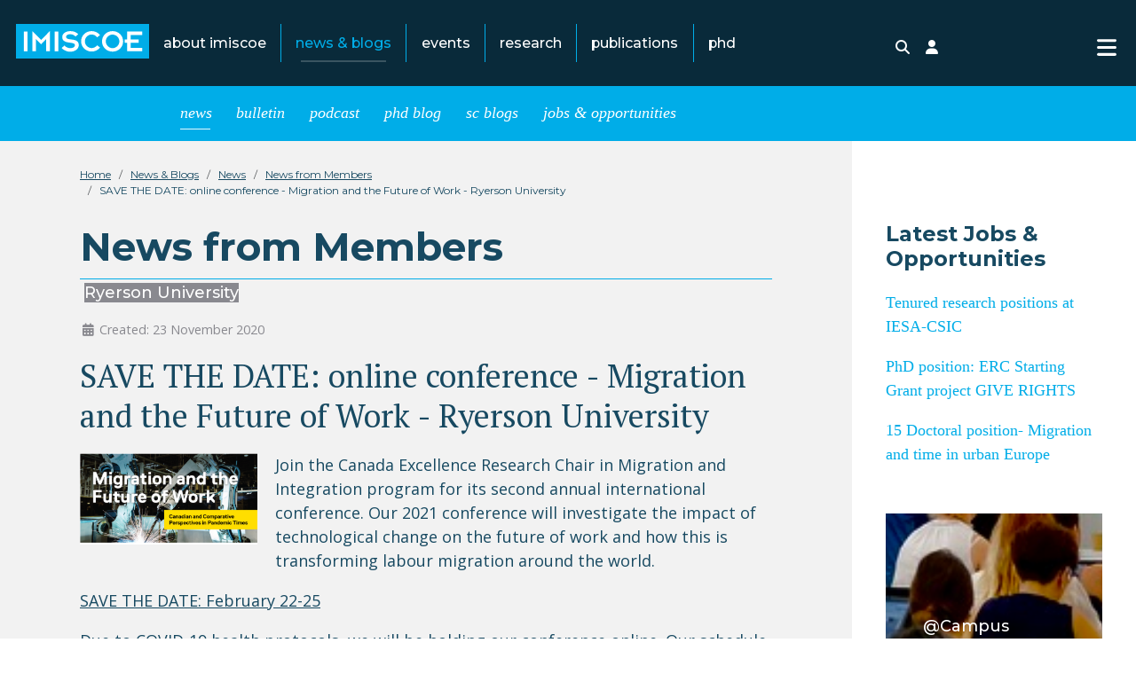

--- FILE ---
content_type: text/html; charset=utf-8
request_url: https://www.imiscoe.org/news-and-blog/news/news-from-members/1158-save-the-date-online-conference-migration-and-the-future-of-work-ryerson-university
body_size: 10771
content:
<!DOCTYPE html>
<html lang="en-gb" dir="ltr">

<head>
    <meta charset="utf-8">
	<meta name="viewport" content="width=device-width, initial-scale=1">
	<meta name="description" content="IMISCOE is the largest European network of scholars in the area of migration and integration. The focus is on comparative research and joint research projects. ">
	<meta name="generator" content="Joomla! - Open Source Content Management">
	<title>SAVE THE DATE: online conference - Migration and the Future of Work - Ryerson University - IMISCOE</title>
	<link href="/media/templates/site/cassiopeia_imiscoe/images/favicon.ico" rel="alternate icon" type="image/vnd.microsoft.icon">

    <link href="/media/system/css/joomla-fontawesome.min.css?b15c7e" rel="lazy-stylesheet"><noscript><link href="/media/system/css/joomla-fontawesome.min.css?b15c7e" rel="stylesheet"></noscript>
	<link href="/media/templates/site/cassiopeia_imiscoe/css/template.min.css?b15c7e" rel="stylesheet">
	<link href="/media/mod_articles_news/css/template.min.css?b15c7e" rel="stylesheet">
	<link href="/media/templates/site/cassiopeia/css/vendor/joomla-custom-elements/joomla-alert.min.css?0.4.1" rel="stylesheet">
	<link href="/media/templates/site/cassiopeia_imiscoe/css/user.css?b15c7e" rel="stylesheet">
	<link href="/plugins/content/imiscoe_researchhub_experts/imiscoe_researchhub_experts/tmpl/responsive/css/template.css" rel="stylesheet">
	<style>:root {
		--hue: 214;
		--template-bg-light: #f0f4fb;
		--template-text-dark: #495057;
		--template-text-light: #ffffff;
		--template-link-color: #2a69b8;
		--template-special-color: #001B4C;

	}</style>

    <script src="/media/vendor/metismenujs/js/metismenujs.min.js?1.4.0" defer></script>
	<script src="/media/mod_menu/js/menu.min.js?b15c7e" type="module"></script>
	<script src="/media/templates/site/cassiopeia/js/mod_menu/menu-metismenu.min.js?b15c7e" defer></script>
	<script type="application/json" class="joomla-script-options new">{"joomla.jtext":{"ERROR":"Error","MESSAGE":"Message","NOTICE":"Notice","WARNING":"Warning","JCLOSE":"Close","JOK":"OK","JOPEN":"Open"},"system.paths":{"root":"","rootFull":"https:\/\/www.imiscoe.org\/","base":"","baseFull":"https:\/\/www.imiscoe.org\/"},"csrf.token":"f3cf400e0e707cfe346adf7ee9d7eb8f"}</script>
	<script src="/media/system/js/core.min.js?a3d8f8"></script>
	<script src="/media/templates/site/cassiopeia/js/template.min.js?b15c7e" type="module"></script>
	<script src="/media/vendor/webcomponentsjs/js/webcomponents-bundle.min.js?2.8.0" nomodule defer></script>
	<script src="/media/vendor/bootstrap/js/offcanvas.min.js?5.3.8" type="module"></script>
	<script src="/media/templates/site/cassiopeia_imiscoe/js/user.js?b15c7e"></script>
	<script src="/media/system/js/joomla-hidden-mail.min.js?80d9c7" type="module"></script>
	<script src="/media/system/js/messages.min.js?9a4811" type="module"></script>
	<script type="application/ld+json">{"@context":"https://schema.org","@type":"BreadcrumbList","@id":"https://www.imiscoe.org/#/schema/BreadcrumbList/17","itemListElement":[{"@type":"ListItem","position":1,"item":{"@id":"https://www.imiscoe.org/","name":"Home"}},{"@type":"ListItem","position":2,"item":{"@id":"https://www.imiscoe.org/news-and-blog/news","name":"News &amp; Blogs"}},{"@type":"ListItem","position":3,"item":{"@id":"https://www.imiscoe.org/news-and-blog/news","name":"News"}},{"@type":"ListItem","position":4,"item":{"@id":"https://www.imiscoe.org/news-and-blog/news/news-from-members","name":"News from Members"}},{"@type":"ListItem","position":5,"item":{"name":"SAVE THE DATE: online conference - Migration and the Future of Work - Ryerson University"}}]}</script>
	<script type="application/ld+json">{"@context":"https://schema.org","@graph":[{"@type":"Organization","@id":"https://www.imiscoe.org/#/schema/Organization/base","name":"IMISCOE","url":"https://www.imiscoe.org/"},{"@type":"WebSite","@id":"https://www.imiscoe.org/#/schema/WebSite/base","url":"https://www.imiscoe.org/","name":"IMISCOE","publisher":{"@id":"https://www.imiscoe.org/#/schema/Organization/base"}},{"@type":"WebPage","@id":"https://www.imiscoe.org/#/schema/WebPage/base","url":"https://www.imiscoe.org/news-and-blog/news/news-from-members/1158-save-the-date-online-conference-migration-and-the-future-of-work-ryerson-university","name":"SAVE THE DATE: online conference - Migration and the Future of Work - Ryerson University - IMISCOE","description":"IMISCOE is the largest European network of scholars in the area of migration and integration. The focus is on comparative research and joint research projects. ","isPartOf":{"@id":"https://www.imiscoe.org/#/schema/WebSite/base"},"about":{"@id":"https://www.imiscoe.org/#/schema/Organization/base"},"inLanguage":"en-GB","breadcrumb":{"@id":"https://www.imiscoe.org/#/schema/BreadcrumbList/17"}},{"@type":"Article","@id":"https://www.imiscoe.org/#/schema/com_content/article/1158","name":"SAVE THE DATE: online conference - Migration and the Future of Work - Ryerson University","headline":"SAVE THE DATE: online conference - Migration and the Future of Work - Ryerson University","inLanguage":"en-GB","author":{"@type":"Person","name":"Ryerson University"},"image":"images/news/Ryerson_online_conference.png","isPartOf":{"@id":"https://www.imiscoe.org/#/schema/WebPage/base"}}]}</script>

    <link href="https://fonts.googleapis.com/css?family=Montserrat:100,300,400,500,700,900|Open+Sans:400,700|PT+Serif&display=swap" rel="stylesheet" />
</head>

<body class="site com_content wrapper-static view-article layout-blog no-task itemid-237  news has-sidebar-right">
    <header id="header" class="header container-header full-width position-sticky sticky-top">

        
        
                    <div class="grid-child">
                <div class="navbar-brand">
                    <a class="brand-logo" href="/">
                        <img loading="eager" decoding="async" src="https://www.imiscoe.org/images/logos/imiscoe.svg" alt="IMISCOE" width="300" height="150">                    </a>
                                            <div class="site-description hidden">The largest interdisciplinary network of scholars in the field of migration</div>
                                    </div>
                                    <div class="container-nav">
                                                    <ul class="mod-menu mod-list nav  d-none d-lg-flex mainmenu">
<li class="nav-item item-204 deeper parent"><a href="/about-imiscoe/mission" >About IMISCOE</a><ul class="mod-menu__sub list-unstyled small"><li class="nav-item item-206"><a href="/about-imiscoe/mission" >Mission</a></li><li class="nav-item item-208 deeper parent"><a href="/about-imiscoe/members" >Member Institutes &amp; Associations</a><ul class="mod-menu__sub list-unstyled small"><li class="nav-item item-210"><a href="/about-imiscoe/members/becoming-a-member" >Becoming a member</a></li><li class="nav-item item-729"><a href="https://www.imiscoe.org/about-imiscoe/members/individual-membership-registration" >Individual Membership Registration</a></li><li class="nav-item item-522"><a href="/about-imiscoe/members/member-in-focus" >Member in Focus</a></li></ul></li><li class="nav-item item-209 deeper parent"><a href="/about-imiscoe/organisation" >Organisation</a><ul class="mod-menu__sub list-unstyled small"><li class="nav-item item-212"><a href="/about-imiscoe/organisation/office" >Network Office</a></li><li class="nav-item item-213 deeper parent"><a href="/about-imiscoe/organisation/boards" >Boards</a><ul class="mod-menu__sub list-unstyled small"><li class="nav-item item-523"><a href="/about-imiscoe/organisation/boards/board-of-directors" >Board of Directors</a></li><li class="nav-item item-524"><a href="/about-imiscoe/organisation/boards/executive-board" >Executive Board</a></li></ul></li><li class="nav-item item-214 deeper parent"><a href="/about-imiscoe/organisation/committees" >Committees</a><ul class="mod-menu__sub list-unstyled small"><li class="nav-item item-387"><a href="/about-imiscoe/organisation/committees/editorial-committee" >Editorial Committee</a></li></ul></li></ul></li><li class="nav-item item-410"><a href="/about-imiscoe/annual-report" >Annual Report</a></li><li class="nav-item item-217"><a href="/about-imiscoe/contact" >Contact</a></li></ul></li><li class="nav-item item-235 active deeper parent"><a href="/news-and-blog/news" >News &amp; Blogs</a><ul class="mod-menu__sub list-unstyled small"><li class="nav-item item-515 active deeper parent"><a href="/news-and-blog/news" >News</a><ul class="mod-menu__sub list-unstyled small"><li class="nav-item item-236"><a href="/news-and-blog/news/network-news" >Network News</a></li><li class="nav-item item-237 current active"><a href="/news-and-blog/news/news-from-members" aria-current="location">News from Members</a></li></ul></li><li class="nav-item item-516 deeper parent"><a href="/news-and-blog/bulletin" >Bulletin</a><ul class="mod-menu__sub list-unstyled small"><li class="nav-item item-517"><a href="/news-and-blog/bulletin/bulletin-1" >#1</a></li><li class="nav-item item-576"><a href="/news-and-blog/bulletin/bulletin-2" >#2</a></li><li class="nav-item item-593"><a href="/news-and-blog/bulletin/bulletin-3" >#3</a></li><li class="nav-item item-668"><a href="/news-and-blog/bulletin/bulletin-4" >#4</a></li><li class="nav-item item-737"><a href="/news-and-blog/bulletin/bulletin-5" >#5</a></li><li class="nav-item item-785"><a href="/news-and-blog/bulletin/bulletin-6" >#6</a></li><li class="nav-item item-793"><a href="/news-and-blog/bulletin/bulletin-7" >#7</a></li><li class="nav-item item-886"><a href="/news-and-blog/bulletin/bulletin-8" >#8</a></li><li class="nav-item item-907"><a href="/news-and-blog/bulletin/bulletin-9" >#9</a></li><li class="nav-item item-912"><a href="/news-and-blog/bulletin/bulletin-10" >#10</a></li><li class="nav-item item-923"><a href="/news-and-blog/bulletin/bulletin-11" >#11</a></li><li class="nav-item item-939"><a href="/news-and-blog/bulletin/bulletin-12" >#12</a></li><li class="nav-item item-949"><a href="/news-and-blog/bulletin/bulletin-13" >#13</a></li></ul></li><li class="nav-item item-518 deeper parent"><a href="/news-and-blog/podcast" >Podcast</a><ul class="mod-menu__sub list-unstyled small"><li class="nav-item item-519"><a href="/news-and-blog/podcast/about-the-podcast" >About the Podcast</a></li><li class="nav-item item-520"><a href="/news-and-blog/podcast/colophon" >Meet the Team</a></li></ul></li><li class="nav-item item-521"><a href="/news-and-blog/phd-blog" >PhD Blog</a></li><li class="nav-item item-703 deeper parent"><a href="/news-and-blog/sc-blogs" >SC blogs</a><ul class="mod-menu__sub list-unstyled small"><li class="nav-item item-704"><a href="/news-and-blog/sc-blogs/edusocial" >Education and Social Inequality Blog</a></li><li class="nav-item item-705"><a href="/news-and-blog/sc-blogs/gensem" >Gender and Sexuality in Migration Research Blog</a></li><li class="nav-item item-706"><a href="/news-and-blog/sc-blogs/iilme" >Migration, Migrants and Labour Markets Blog</a></li><li class="nav-item item-707"><a href="/news-and-blog/sc-blogs/meth-mig" >Methodological Approaches and Tools in Migration Research Blog</a></li><li class="nav-item item-708"><a href="/news-and-blog/sc-blogs/mitra" >Migrant Transnationalism Blog</a></li><li class="nav-item item-709"><a href="/news-and-blog/sc-blogs/migcitpol" >Migration, Citizenship and Political Participation Blog</a></li><li class="nav-item item-710"><a href="/news-and-blog/sc-blogs/migpog" >Migration Politics and Governance Blog</a></li><li class="nav-item item-711"><a href="/news-and-blog/sc-blogs/oldmig" >Families, Welfare, Care and the Life Course Blog</a></li><li class="nav-item item-712"><a href="/news-and-blog/sc-blogs/reflex-studies" >Reflexivities in Migration Studies Blog</a></li><li class="nav-item item-795"><a href="/news-and-blog/sc-blogs/raced" >Race, racism and discrimination</a></li><li class="nav-item item-713"><a href="/news-and-blog/sc-blogs/divcult" >Arts, culture and migration Blog</a></li><li class="nav-item item-910"><a href="/news-and-blog/sc-blogs/fmr" >Forced Migration and Refugees</a></li></ul></li><li class="nav-item item-692"><a href="/news-and-blog/jobs-opportunities" >Jobs &amp; opportunities</a></li></ul></li><li class="nav-item item-219"><a href="/events" >Events</a></li><li class="nav-item item-528 deeper parent"><a href="/research/standing-committees" >Research</a><ul class="mod-menu__sub list-unstyled small"><li class="nav-item item-222 deeper parent"><a href="/research/standing-committees" >Standing Committees</a><ul class="mod-menu__sub list-unstyled small"><li class="nav-item item-555"><a href="/research/standing-committees/arts-culture-and-migration" >Arts, culture and migration</a></li><li class="nav-item item-794"><a href="/research/standing-committees/race-racism-and-discrimination" >Race, racism and discrimination</a></li><li class="nav-item item-556"><a href="/research/standing-committees/migration-citizenship-and-political-participation" >Migration, Citizenship and Political Participation</a></li><li class="nav-item item-557"><a href="/research/standing-committees/migrant-transnationalism" >Migrant Transnationalism</a></li><li class="nav-item item-558"><a href="/research/standing-committees/reflexivities-in-migration-studies" >Reflexivities in Migration Studies</a></li><li class="nav-item item-532"><a href="/research/standing-committees/methodological-approaches-and-tools-in-migration-research" >Methodological Approaches and Tools in Migration Research</a></li><li class="nav-item item-533"><a href="/research/standing-committees/education-and-social-inequality" >Education and Social Inequality</a></li><li class="nav-item item-534"><a href="/research/standing-committees/migration-politics-and-governance" >Migration Politics and Governance</a></li><li class="nav-item item-552"><a href="/research/standing-committees/migration-migrants-and-labour-markets" >Migration, Migrants and Labour Markets</a></li><li class="nav-item item-553"><a href="/research/standing-committees/gender-and-sexuality-in-migration-research" >Gender and Sexuality in Migration Research</a></li><li class="nav-item item-554"><a href="/research/standing-committees/families-welfare-care-and-the-life-course" >Families, Welfare, Care and the Life Course</a></li><li class="nav-item item-908"><a href="/research/standing-committees/forced-migration-and-refugees" >Forced Migration and Refugees</a></li></ul></li><li class="nav-item item-529"><a href="/research/research-hub" >Migration Research Hub</a></li><li class="nav-item item-619"><a href="/research/research-associations" >Associations</a></li></ul></li><li class="nav-item item-535 deeper parent"><a href="/publications/introduction" >Publications</a><ul class="mod-menu__sub list-unstyled small"><li class="nav-item item-216"><a href="/publications/introduction" >Introduction</a></li><li class="nav-item item-249 deeper parent"><a href="/publications/library" >Catalogue</a><ul class="mod-menu__sub list-unstyled small"><li class="nav-item item-311"><a href="/publications/library/search" >Library Search</a></li></ul></li><li class="nav-item item-238 deeper parent"><a href="/publications/newsletters" >Newsletters</a><ul class="mod-menu__sub list-unstyled small"><li class="nav-item item-177"><a href="/publications/newsletters/subscribe?view=MailingList&amp;task=civicrm/mailing/subscribe&amp;reset=1" >Subscribe to our Newsletter</a></li></ul></li></ul></li><li class="nav-item item-221 deeper parent"><a href="/training-phds/phd-network" >PhD</a><ul class="mod-menu__sub list-unstyled small"><li class="nav-item item-691"><a href="/training-phds/phd-academy" >PhD Academy</a></li><li class="nav-item item-252 deeper parent"><a href="/training-phds/phd-network" >PhD Network</a><ul class="mod-menu__sub list-unstyled small"><li class="nav-item item-367"><a href="/training-phds/phd-network/phd-network-structure" >PhD Network Structure</a></li><li class="nav-item item-368"><a href="/training-phds/phd-network/history" >History</a></li><li class="nav-item item-575"><a href="/training-phds/phd-network/past-members" >Past members</a></li><li class="nav-item item-369"><a href="/training-phds/phd-network/contact" >Contact</a></li></ul></li><li class="nav-item item-818"><a href="/news-and-blog/phd-blog" >PhD Blog</a></li><li class="nav-item item-226"><a href="/training-phds/phd-winter-and-summer-schools" >PhD Schools</a></li><li class="nav-item item-227 deeper parent"><a href="/training-phds/training-and-awards" >Training &amp; Awards</a><ul class="mod-menu__sub list-unstyled small"><li class="nav-item item-228"><a href="/training-phds/training-and-awards/maria-ioannis-baganha-dissertation-award" >Maria Ioannis Baganha Dissertation Award</a></li><li class="nav-item item-514"><a href="/training-phds/training-and-awards/rinus-penninx-best-paper-award" >Rinus Penninx Best Paper Award</a></li></ul></li><li class="nav-item item-349"><a href="/training-phds/eumigs" >EuMIGS</a></li></ul></li></ul>
<ul class="mod-menu mod-list nav ">
<li class="nav-item item-239"><a href="/search" ><span class="p-2 icon-search" aria-hidden="true"></span><span class="visually-hidden">Search</span></a></li><li class="nav-item item-232 parent"><a href="/login" ><span class="p-2 icon-user" aria-hidden="true"></span><span class="visually-hidden">Login</span></a></li></ul>
<nav class="navbar">
	<button class="navbar-toggler navbar-toggler-right" type="button" data-bs-toggle="offcanvas" data-bs-target="#navbar355" aria-controls="navbar355" aria-expanded="false" aria-label="Toggle Navigation">
		<span aria-hidden="true">
			<svg width="22" height="25" xmlns="http://www.w3.org/2000/svg" viewBox="0 0 448 512"><!--! Font Awesome Pro 6.1.1 by @fontawesome - https://fontawesome.com License - https://fontawesome.com/license (Commercial License) Copyright 2022 Fonticons, Inc. -->
				<path d="M0 96C0 78.33 14.33 64 32 64H416C433.7 64 448 78.33 448 96C448 113.7 433.7 128 416 128H32C14.33 128 0 113.7 0 96zM0 256C0 238.3 14.33 224 32 224H416C433.7 224 448 238.3 448 256C448 273.7 433.7 288 416 288H32C14.33 288 0 273.7 0 256zM416 448H32C14.33 448 0 433.7 0 416C0 398.3 14.33 384 32 384H416C433.7 384 448 398.3 448 416C448 433.7 433.7 448 416 448z" />
			</svg>
		</span>
	</button>
	<div class="offcanvas offcanvas-end" id="navbar355">
		<div class="offcanvas-header">
			<img loading="eager" decoding="async" src="https://www.imiscoe.org/images/logos/imiscoe.svg" alt="IMISCOE" width="300" height="150">			<button type="button" class="btn-close btn-close-white" data-bs-dismiss="offcanvas" aria-label="Close"></button>
		</div>
		<div class="offcanvas-body">
			<ul class="mod-menu mod-menu_dropdown-metismenu metismenu mod-list ">
<li class="metismenu-item item-204 level-1 deeper parent"><a href="/about-imiscoe/mission" >About IMISCOE</a><button class="mm-collapsed mm-toggler mm-toggler-link" aria-haspopup="true" aria-expanded="false" aria-label="About IMISCOE"></button><ul class="mm-collapse"><li class="metismenu-item item-206 level-2"><a href="/about-imiscoe/mission" >Mission</a></li><li class="metismenu-item item-208 level-2 deeper parent"><a href="/about-imiscoe/members" >Member Institutes &amp; Associations</a><button class="mm-collapsed mm-toggler mm-toggler-link" aria-haspopup="true" aria-expanded="false" aria-label="Member Institutes &amp; Associations"></button><ul class="mm-collapse"><li class="metismenu-item item-210 level-3"><a href="/about-imiscoe/members/becoming-a-member" >Becoming a member</a></li><li class="metismenu-item item-729 level-3"><a href="https://www.imiscoe.org/about-imiscoe/members/individual-membership-registration" >Individual Membership Registration</a></li><li class="metismenu-item item-522 level-3"><a href="/about-imiscoe/members/member-in-focus" >Member in Focus</a></li></ul></li><li class="metismenu-item item-209 level-2 deeper parent"><a href="/about-imiscoe/organisation" >Organisation</a><button class="mm-collapsed mm-toggler mm-toggler-link" aria-haspopup="true" aria-expanded="false" aria-label="Organisation"></button><ul class="mm-collapse"><li class="metismenu-item item-212 level-3"><a href="/about-imiscoe/organisation/office" >Network Office</a></li><li class="metismenu-item item-213 level-3 deeper parent"><a href="/about-imiscoe/organisation/boards" >Boards</a><button class="mm-collapsed mm-toggler mm-toggler-link" aria-haspopup="true" aria-expanded="false" aria-label="Boards"></button><ul class="mm-collapse"><li class="metismenu-item item-523 level-4"><a href="/about-imiscoe/organisation/boards/board-of-directors" >Board of Directors</a></li><li class="metismenu-item item-524 level-4"><a href="/about-imiscoe/organisation/boards/executive-board" >Executive Board</a></li></ul></li><li class="metismenu-item item-214 level-3 deeper parent"><a href="/about-imiscoe/organisation/committees" >Committees</a><button class="mm-collapsed mm-toggler mm-toggler-link" aria-haspopup="true" aria-expanded="false" aria-label="Committees"></button><ul class="mm-collapse"><li class="metismenu-item item-387 level-4"><a href="/about-imiscoe/organisation/committees/editorial-committee" >Editorial Committee</a></li></ul></li></ul></li><li class="metismenu-item item-410 level-2"><a href="/about-imiscoe/annual-report" >Annual Report</a></li><li class="metismenu-item item-217 level-2"><a href="/about-imiscoe/contact" >Contact</a></li></ul></li><li class="metismenu-item item-235 level-1 active deeper parent"><a href="/news-and-blog/news" >News &amp; Blogs</a><button class="mm-collapsed mm-toggler mm-toggler-link" aria-haspopup="true" aria-expanded="false" aria-label="News &amp; Blogs"></button><ul class="mm-collapse"><li class="metismenu-item item-515 level-2 active deeper parent"><a href="/news-and-blog/news" >News</a><button class="mm-collapsed mm-toggler mm-toggler-link" aria-haspopup="true" aria-expanded="false" aria-label="News"></button><ul class="mm-collapse"><li class="metismenu-item item-236 level-3"><a href="/news-and-blog/news/network-news" >Network News</a></li><li class="metismenu-item item-237 level-3 current active"><a href="/news-and-blog/news/news-from-members" aria-current="location">News from Members</a></li></ul></li><li class="metismenu-item item-516 level-2 deeper parent"><a href="/news-and-blog/bulletin" >Bulletin</a><button class="mm-collapsed mm-toggler mm-toggler-link" aria-haspopup="true" aria-expanded="false" aria-label="Bulletin"></button><ul class="mm-collapse"><li class="metismenu-item item-517 level-3"><a href="/news-and-blog/bulletin/bulletin-1" >#1</a></li><li class="metismenu-item item-576 level-3"><a href="/news-and-blog/bulletin/bulletin-2" >#2</a></li><li class="metismenu-item item-593 level-3"><a href="/news-and-blog/bulletin/bulletin-3" >#3</a></li><li class="metismenu-item item-668 level-3"><a href="/news-and-blog/bulletin/bulletin-4" >#4</a></li><li class="metismenu-item item-737 level-3"><a href="/news-and-blog/bulletin/bulletin-5" >#5</a></li><li class="metismenu-item item-785 level-3"><a href="/news-and-blog/bulletin/bulletin-6" >#6</a></li><li class="metismenu-item item-793 level-3"><a href="/news-and-blog/bulletin/bulletin-7" >#7</a></li><li class="metismenu-item item-886 level-3"><a href="/news-and-blog/bulletin/bulletin-8" >#8</a></li><li class="metismenu-item item-907 level-3"><a href="/news-and-blog/bulletin/bulletin-9" >#9</a></li><li class="metismenu-item item-912 level-3"><a href="/news-and-blog/bulletin/bulletin-10" >#10</a></li><li class="metismenu-item item-923 level-3"><a href="/news-and-blog/bulletin/bulletin-11" >#11</a></li><li class="metismenu-item item-939 level-3"><a href="/news-and-blog/bulletin/bulletin-12" >#12</a></li><li class="metismenu-item item-949 level-3"><a href="/news-and-blog/bulletin/bulletin-13" >#13</a></li></ul></li><li class="metismenu-item item-518 level-2 deeper parent"><a href="/news-and-blog/podcast" >Podcast</a><button class="mm-collapsed mm-toggler mm-toggler-link" aria-haspopup="true" aria-expanded="false" aria-label="Podcast"></button><ul class="mm-collapse"><li class="metismenu-item item-519 level-3"><a href="/news-and-blog/podcast/about-the-podcast" >About the Podcast</a></li><li class="metismenu-item item-520 level-3"><a href="/news-and-blog/podcast/colophon" >Meet the Team</a></li></ul></li><li class="metismenu-item item-521 level-2"><a href="/news-and-blog/phd-blog" >PhD Blog</a></li><li class="metismenu-item item-703 level-2 deeper parent"><a href="/news-and-blog/sc-blogs" >SC blogs</a><button class="mm-collapsed mm-toggler mm-toggler-link" aria-haspopup="true" aria-expanded="false" aria-label="SC blogs"></button><ul class="mm-collapse"><li class="metismenu-item item-704 level-3"><a href="/news-and-blog/sc-blogs/edusocial" >Education and Social Inequality Blog</a></li><li class="metismenu-item item-705 level-3"><a href="/news-and-blog/sc-blogs/gensem" >Gender and Sexuality in Migration Research Blog</a></li><li class="metismenu-item item-706 level-3"><a href="/news-and-blog/sc-blogs/iilme" >Migration, Migrants and Labour Markets Blog</a></li><li class="metismenu-item item-707 level-3"><a href="/news-and-blog/sc-blogs/meth-mig" >Methodological Approaches and Tools in Migration Research Blog</a></li><li class="metismenu-item item-708 level-3"><a href="/news-and-blog/sc-blogs/mitra" >Migrant Transnationalism Blog</a></li><li class="metismenu-item item-709 level-3"><a href="/news-and-blog/sc-blogs/migcitpol" >Migration, Citizenship and Political Participation Blog</a></li><li class="metismenu-item item-710 level-3"><a href="/news-and-blog/sc-blogs/migpog" >Migration Politics and Governance Blog</a></li><li class="metismenu-item item-711 level-3"><a href="/news-and-blog/sc-blogs/oldmig" >Families, Welfare, Care and the Life Course Blog</a></li><li class="metismenu-item item-712 level-3"><a href="/news-and-blog/sc-blogs/reflex-studies" >Reflexivities in Migration Studies Blog</a></li><li class="metismenu-item item-795 level-3"><a href="/news-and-blog/sc-blogs/raced" >Race, racism and discrimination</a></li><li class="metismenu-item item-713 level-3"><a href="/news-and-blog/sc-blogs/divcult" >Arts, culture and migration Blog</a></li><li class="metismenu-item item-910 level-3"><a href="/news-and-blog/sc-blogs/fmr" >Forced Migration and Refugees</a></li></ul></li><li class="metismenu-item item-692 level-2"><a href="/news-and-blog/jobs-opportunities" >Jobs &amp; opportunities</a></li></ul></li><li class="metismenu-item item-219 level-1"><a href="/events" >Events</a></li><li class="metismenu-item item-528 level-1 deeper parent"><a href="/research/standing-committees" >Research</a><button class="mm-collapsed mm-toggler mm-toggler-link" aria-haspopup="true" aria-expanded="false" aria-label="Research"></button><ul class="mm-collapse"><li class="metismenu-item item-222 level-2 deeper parent"><a href="/research/standing-committees" >Standing Committees</a><button class="mm-collapsed mm-toggler mm-toggler-link" aria-haspopup="true" aria-expanded="false" aria-label="Standing Committees"></button><ul class="mm-collapse"><li class="metismenu-item item-555 level-3"><a href="/research/standing-committees/arts-culture-and-migration" >Arts, culture and migration</a></li><li class="metismenu-item item-794 level-3"><a href="/research/standing-committees/race-racism-and-discrimination" >Race, racism and discrimination</a></li><li class="metismenu-item item-556 level-3"><a href="/research/standing-committees/migration-citizenship-and-political-participation" >Migration, Citizenship and Political Participation</a></li><li class="metismenu-item item-557 level-3"><a href="/research/standing-committees/migrant-transnationalism" >Migrant Transnationalism</a></li><li class="metismenu-item item-558 level-3"><a href="/research/standing-committees/reflexivities-in-migration-studies" >Reflexivities in Migration Studies</a></li><li class="metismenu-item item-532 level-3"><a href="/research/standing-committees/methodological-approaches-and-tools-in-migration-research" >Methodological Approaches and Tools in Migration Research</a></li><li class="metismenu-item item-533 level-3"><a href="/research/standing-committees/education-and-social-inequality" >Education and Social Inequality</a></li><li class="metismenu-item item-534 level-3"><a href="/research/standing-committees/migration-politics-and-governance" >Migration Politics and Governance</a></li><li class="metismenu-item item-552 level-3"><a href="/research/standing-committees/migration-migrants-and-labour-markets" >Migration, Migrants and Labour Markets</a></li><li class="metismenu-item item-553 level-3"><a href="/research/standing-committees/gender-and-sexuality-in-migration-research" >Gender and Sexuality in Migration Research</a></li><li class="metismenu-item item-554 level-3"><a href="/research/standing-committees/families-welfare-care-and-the-life-course" >Families, Welfare, Care and the Life Course</a></li><li class="metismenu-item item-908 level-3"><a href="/research/standing-committees/forced-migration-and-refugees" >Forced Migration and Refugees</a></li></ul></li><li class="metismenu-item item-529 level-2"><a href="/research/research-hub" >Migration Research Hub</a></li><li class="metismenu-item item-619 level-2"><a href="/research/research-associations" >Associations</a></li></ul></li><li class="metismenu-item item-535 level-1 deeper parent"><a href="/publications/introduction" >Publications</a><button class="mm-collapsed mm-toggler mm-toggler-link" aria-haspopup="true" aria-expanded="false" aria-label="Publications"></button><ul class="mm-collapse"><li class="metismenu-item item-216 level-2"><a href="/publications/introduction" >Introduction</a></li><li class="metismenu-item item-249 level-2 deeper parent"><a href="/publications/library" >Catalogue</a><button class="mm-collapsed mm-toggler mm-toggler-link" aria-haspopup="true" aria-expanded="false" aria-label="Catalogue"></button><ul class="mm-collapse"><li class="metismenu-item item-311 level-3"><a href="/publications/library/search" >Library Search</a></li></ul></li><li class="metismenu-item item-238 level-2 deeper parent"><a href="/publications/newsletters" >Newsletters</a><button class="mm-collapsed mm-toggler mm-toggler-link" aria-haspopup="true" aria-expanded="false" aria-label="Newsletters"></button><ul class="mm-collapse"><li class="metismenu-item item-177 level-3"><a href="/publications/newsletters/subscribe?view=MailingList&amp;task=civicrm/mailing/subscribe&amp;reset=1" >Subscribe to our Newsletter</a></li></ul></li></ul></li><li class="metismenu-item item-221 level-1 deeper parent"><a href="/training-phds/phd-network" >PhD</a><button class="mm-collapsed mm-toggler mm-toggler-link" aria-haspopup="true" aria-expanded="false" aria-label="PhD"></button><ul class="mm-collapse"><li class="metismenu-item item-691 level-2"><a href="/training-phds/phd-academy" >PhD Academy</a></li><li class="metismenu-item item-252 level-2 deeper parent"><a href="/training-phds/phd-network" >PhD Network</a><button class="mm-collapsed mm-toggler mm-toggler-link" aria-haspopup="true" aria-expanded="false" aria-label="PhD Network"></button><ul class="mm-collapse"><li class="metismenu-item item-367 level-3"><a href="/training-phds/phd-network/phd-network-structure" >PhD Network Structure</a></li><li class="metismenu-item item-368 level-3"><a href="/training-phds/phd-network/history" >History</a></li><li class="metismenu-item item-575 level-3"><a href="/training-phds/phd-network/past-members" >Past members</a></li><li class="metismenu-item item-369 level-3"><a href="/training-phds/phd-network/contact" >Contact</a></li></ul></li><li class="metismenu-item item-818 level-2"><a href="/news-and-blog/phd-blog" >PhD Blog</a></li><li class="metismenu-item item-226 level-2"><a href="/training-phds/phd-winter-and-summer-schools" >PhD Schools</a></li><li class="metismenu-item item-227 level-2 deeper parent"><a href="/training-phds/training-and-awards" >Training &amp; Awards</a><button class="mm-collapsed mm-toggler mm-toggler-link" aria-haspopup="true" aria-expanded="false" aria-label="Training &amp; Awards"></button><ul class="mm-collapse"><li class="metismenu-item item-228 level-3"><a href="/training-phds/training-and-awards/maria-ioannis-baganha-dissertation-award" >Maria Ioannis Baganha Dissertation Award</a></li><li class="metismenu-item item-514 level-3"><a href="/training-phds/training-and-awards/rinus-penninx-best-paper-award" >Rinus Penninx Best Paper Award</a></li></ul></li><li class="metismenu-item item-349 level-2"><a href="/training-phds/eumigs" >EuMIGS</a></li></ul></li></ul>

			<div class="mt-3 topmenu">
				<ul class="mod-menu mod-menu_dropdown-metismenu metismenu mod-list ">
<li class="metismenu-item item-239 level-1"><a href="/search" ><span class="p-2 icon-search" aria-hidden="true"></span><span class="visually-hidden">Search</span></a></li><li class="metismenu-item item-232 level-1 deeper parent"><a href="/login" ><span class="p-2 icon-user" aria-hidden="true"></span><span class="visually-hidden">Login</span></a><button class="mm-collapsed mm-toggler mm-toggler-link" aria-haspopup="true" aria-expanded="false" aria-label="Login"></button><ul class="mm-collapse"><li class="metismenu-item item-849 level-2"><a href="/login/password-reset" >Password Reset</a></li><li class="metismenu-item item-850 level-2"><a href="/login/username-reminder-request" >Username Reminder Request</a></li><li class="metismenu-item item-851 level-2"><a href="/login/register-a-new-account" >Register a new account</a></li></ul></li></ul>
			</div>
		</div>
	</div>
</nav>
                                                                    </div>
                            </div>
            </header>
            <div class="subheader container-header full-width position-sticky sticky-top">
            <div class="grid-child submenu">
                <div class="container-nav">
                    <ul class="mod-menu mod-list nav ">
<li class="nav-item item-515 active parent"><a href="/news-and-blog/news" >News</a></li><li class="nav-item item-516 parent"><a href="/news-and-blog/bulletin" >Bulletin</a></li><li class="nav-item item-518 parent"><a href="/news-and-blog/podcast" >Podcast</a></li><li class="nav-item item-521"><a href="/news-and-blog/phd-blog" >PhD Blog</a></li><li class="nav-item item-703 parent"><a href="/news-and-blog/sc-blogs" >SC blogs</a></li><li class="nav-item item-692"><a href="/news-and-blog/jobs-opportunities" >Jobs &amp; opportunities</a></li></ul>

                </div>
            </div>
        </div>
    

    <div id="site-grid" class="site-grid">
        
        
        
        
        <div class="grid-child container-component">
            <nav class="mod-breadcrumbs__wrapper" aria-label="Breadcrumbs">
    <ol class="mod-breadcrumbs breadcrumb px-3 py-2">
                    <li class="mod-breadcrumbs__divider float-start">
                <span class="divider icon-location icon-fw" aria-hidden="true"></span>
            </li>
        
        <li class="mod-breadcrumbs__item breadcrumb-item"><a href="/" class="pathway"><span>Home</span></a></li><li class="mod-breadcrumbs__item breadcrumb-item"><a href="/news-and-blog/news" class="pathway"><span>News &amp; Blogs</span></a></li><li class="mod-breadcrumbs__item breadcrumb-item"><a href="/news-and-blog/news" class="pathway"><span>News</span></a></li><li class="mod-breadcrumbs__item breadcrumb-item"><a href="/news-and-blog/news/news-from-members" class="pathway"><span>News from Members</span></a></li><li class="mod-breadcrumbs__item breadcrumb-item active"><span>SAVE THE DATE: online conference - Migration and the Future of Work - Ryerson University</span></li>    </ol>
    </nav>

            
            <div id="system-message-container" aria-live="polite"></div>

            <main>
                <div class="com-content-article item-page news">
    <meta itemprop="inLanguage" content="en-GB">
            <div class="page-header">
            <h1> News from Members </h1>
        </div>
    
    
            <div class="author " itemprop="author" itemscope itemtype="https://schema.org/Person"><span class="name">Ryerson University</span></div>    
            <dl class="article-info text-muted">

            <dt class="article-info-term">
                    </dt>

                            
        
        
        
        
    
                        <dd class="create">
    <span class="icon-calendar icon-fw" aria-hidden="true"></span>
    <time datetime="2020-11-23T15:18:50+01:00">
        Created: 23 November 2020    </time>
</dd>
        
        
            </dl>
    
            <div class="page-header article-title">
            <h2>
                SAVE THE DATE: online conference - Migration and the Future of Work - Ryerson University            </h2>
                                            </div>
        
        
    
        
                                <figure class="left item-image">
        <img src="/images/news/Ryerson_online_conference.png" itemprop="image">            </figure>
                
        
        <div itemprop="articleBody" class="com-content-article__body">
            <p>Join the Canada Excellence Research Chair in Migration and Integration program for its second annual international conference. Our 2021 conference will investigate the impact of technological change on the future of work and how this is transforming labour migration around the world.</p>
 
<p><a href="https://www.ryerson.ca/cerc-migration/futureofwork/">SAVE THE DATE: February 22-25</a></p>
<p>Due to COVID-19 health protocols, we will be holding our conference online. Our schedule is now complete, with sessions taking place over four days. Be sure to register early so that we can keep you informed of how you will be able to participate in Migration and the Future of Work.</p>
<p> </p>
<p> </p>
<p> </p>        </div>

        
        
<nav class="pagenavigation" aria-label="Page Navigation">
    <span class="pagination ms-0">
                <a class="btn btn-sm btn-secondary previous" href="/news-and-blog/news/news-from-members/1159-arts-and-antiracism-in-post-migration-societies" rel="prev">
            <span class="visually-hidden">
                Previous article: Arts and Antiracism in post-migration societies            </span>
            <span class="icon-chevron-left" aria-hidden="true"></span> <span aria-hidden="true">Prev</span>            </a>
                    <a class="btn btn-sm btn-secondary next" href="/news-and-blog/news/news-from-members/1157-cfp-discrimination-and-racism-in-cross-national-perspective" rel="next">
            <span class="visually-hidden">
                Next article: CfP: Discrimination and Racism in Cross-National Perspective            </span>
            <span aria-hidden="true">Next</span> <span class="icon-chevron-right" aria-hidden="true"></span>            </a>
        </span>
</nav>
                                        </div>
            </main>
            
        </div>

                    <div class="grid-child container-sidebar-right">
                <div class="moduletable ">
            <h3 >Latest Jobs & Opportunities</h3>        <ul class="mod-articleslatest latestnews mod-list">
    <li itemscope itemtype="https://schema.org/Article">
        <a href="/news-and-blog/jobs-opportunities/2536-tenured-research-positions-at-iesa-csic" itemprop="url">
            <span itemprop="name">
                Tenured research positions at IESA-CSIC            </span>
        </a>
    </li>
    <li itemscope itemtype="https://schema.org/Article">
        <a href="/news-and-blog/jobs-opportunities/2528-phd-position-erc-starting-grant-project-give-rights" itemprop="url">
            <span itemprop="name">
                 PhD position: ERC Starting Grant project GIVE RIGHTS            </span>
        </a>
    </li>
    <li itemscope itemtype="https://schema.org/Article">
        <a href="/news-and-blog/jobs-opportunities/2524-15-doctoral-position-migration-and-time-in-urban-europe" itemprop="url">
            <span itemprop="name">
                15 Doctoral position- Migration and time in urban Europe            </span>
        </a>
    </li>
</ul>
</div>
<div class="moduletable bulletin-sidebar">
        <div class="bulletin-home ">
        <div class="hero bulletin" style="background-image: linear-gradient(0deg, rgba(0, 9, 13, 1) 0%, rgba(0, 9, 13, .3) 30%, rgba(4, 8, 10, 0) 100%), url('/images/bulletin/13/20241103_Imiscoe-2%203.jpeg#joomlaImage://local-images/bulletin/13/20241103_Imiscoe-2 3.jpeg?width=1024&height=202');">

        <div class="vlak1">
            <div class="bulletin-caption">@Campus Condorcet</div>
        </div>
        <a class="vlak2" href="/news-and-blog/bulletin/bulletin-13">

            
            <div class="bulletin-number">#13</div>
            <div class="bulletin-name">IMISCOE Bulletin</div>
            <div class="bulletin-title">
                IMISCOE research activities throughout the year            </div>

            <div class="imiscoe-bulletin"><span class="imi-label">IMISCOE</span> - Bulletin</div>
        </a>
    </div>
</div></div>
<div class="moduletable ">
            <h3 >Latest News</h3>        <ul class="mod-articlesnews-horizontal newsflash-horiz mod-list">
            <li itemscope itemtype="https://schema.org/Article">
            
    <div class="author " itemprop="author" itemscope itemtype="https://schema.org/Person"><span class="name">Sarah Scuzzarello</span></div>
    <dl class="article-info text-muted">
        <dd class="create">
    <span class="icon-calendar icon-fw" aria-hidden="true"></span>
    <time datetime="2026-01-21T12:29:38+01:00">
        Created: 21 January 2026    </time>
</dd>
    </dl>

        <h4 class="newsflash-title">
                    <a href="/news-and-blog/news/news-from-members/2543-gensem-migration-dialogue-dr-altay-building-and-breaking-trust">
                GenSeM Migration Dialogue - Dr Altay: Building and Breaking Trust            </a>
            </h4>


    


    <div class="introtext">We are pleased to announce our forthcoming hybrid Migration Dialogue, organised in collaboration with the SCMR at Sussex on January 28th, 1-2.30 (UK time). We will welcome Dr Tunay Altay, a long-standing GenSeM member, who will present his work on...</div>

        </li>
            <li itemscope itemtype="https://schema.org/Article">
            
    <div class="author " itemprop="author" itemscope itemtype="https://schema.org/Person"><span class="name">Anna-Lisa Müller</span></div>
    <dl class="article-info text-muted">
        <dd class="create">
    <span class="icon-calendar icon-fw" aria-hidden="true"></span>
    <time datetime="2026-01-18T18:03:29+01:00">
        Created: 18 January 2026    </time>
</dd>
    </dl>

        <h4 class="newsflash-title">
                    <a href="/news-and-blog/news/news-from-members/2542-special-issue-reflecting-on-the-geographies-of-migration-research-out-now">
                Special Issue "Reflecting on the Geographies of Migration Research" out now!            </a>
            </h4>


    


    <div class="introtext">It is our pleasure to announce that another Special Issue addressing key topics of the Standing Committee Reflexivities in Migration Studies has just been published: the Special Issue "Reflecting on the Geographies of Migration Research", published in...</div>

        </li>
            <li itemscope itemtype="https://schema.org/Article">
            
    <div class="author by-imiscoe" itemprop="author" itemscope itemtype="https://schema.org/Person"><span class="name">Imiscoe Network Office</span></div>
    <dl class="article-info text-muted">
        <dd class="create">
    <span class="icon-calendar icon-fw" aria-hidden="true"></span>
    <time datetime="2026-01-16T13:41:53+01:00">
        Created: 16 January 2026    </time>
</dd>
    </dl>

        <h4 class="newsflash-title">
                    <a href="/news-and-blog/news/news-from-members/2540-release-of-a-new-podcast-series-migration-in-focus-voices-from-the-uk-2">
                Release of a new podcast series: Migration in Focus - Voices from the UK            </a>
            </h4>


    


    <div class="introtext">In this podcast series, Lara Momesso returns to the field, this time turning the microphone towards British citizens living alongside new migrants to the UK. Through thoughtful conversations, she explores how the presence of immigrants in the UK has...</div>

        </li>
            <li itemscope itemtype="https://schema.org/Article">
            
    <div class="author " itemprop="author" itemscope itemtype="https://schema.org/Person"><span class="name">Alistair Hunter</span></div>
    <dl class="article-info text-muted">
        <dd class="create">
    <span class="icon-calendar icon-fw" aria-hidden="true"></span>
    <time datetime="2026-01-14T09:45:09+01:00">
        Created: 14 January 2026    </time>
</dd>
    </dl>

        <h4 class="newsflash-title">
                    <a href="/news-and-blog/news/news-from-members/2538-sc-famwelc-online-book-forum-stuck-at-home-by-yasmin-ortiga">
                [SC FamWeLC] Online book forum: "Stuck at Home" by Yasmin Ortiga            </a>
            </h4>


    
<div class="date">4 February 2026, 15:00-16:30 CET</div>

    <div class="introtext">What happened to migrants when they were encouraged to seek opportunities across borders but then suddenly couldn't live a transnational life at will? Yasmin Ortiga's new book, Stuck at Home: Pandemic Immobilities in the Nation of Emigration (Stanford...</div>

        </li>
            <li itemscope itemtype="https://schema.org/Article">
            
    <div class="author by-imiscoe" itemprop="author" itemscope itemtype="https://schema.org/Person"><span class="name">imISCOE Network Office</span></div>
    <dl class="article-info text-muted">
        <dd class="create">
    <span class="icon-calendar icon-fw" aria-hidden="true"></span>
    <time datetime="2026-01-05T13:43:01+01:00">
        Created: 05 January 2026    </time>
</dd>
    </dl>

        <h4 class="newsflash-title">
                    <a href="/news-and-blog/news/news-from-members/2535-international-conference-migrations-and-climate-in-africa-emerging-dynamics-and-future-challenges">
                International Conference: Migrations and Climate in Africa: Emerging Dynamics and Future Challenges            </a>
            </h4>


    
<div class="date">27-28 March, Université Gaston Berger</div>

    <div class="introtext">This international conference is part of a series of thirteen events planned between 2024 and 2027, taking place mainly in African countries, as well as in Shanghai, Beijing and Brussels. It is organised by the AfriquEurope network ‘The European Union...</div>

    
<p class="readmore">
            <a class="btn btn-secondary" href="/news-and-blog/news/news-from-members/2535-international-conference-migrations-and-climate-in-africa-emerging-dynamics-and-future-challenges" aria-label="Read more: International Conference: Migrations and Climate in Africa: Emerging Dynamics and Future Challenges">
            <span class="icon-chevron-right" aria-hidden="true"></span>            Read more &hellip;        </a>
    </p>
        </li>
    </ul>
</div>

            </div>
        
        
        
        
            </div>

            <footer class="container-footer footer full-width">
            <div class="grid-child">
                
<div id="mod-custom215" class="mod-custom custom">
    <p><a title="IMISCOE website" href="https://www.imiscoe.org/"><img class="logo" src="/images/logos/imiscoe.svg" alt="" border="0" /></a></p>
<p>Follow us:</p>
<p><a class="facebook" href="https://www.facebook.com/imiscoe" target="_blank" rel="noopener noreferrer"  style="margin: 0 8px 0 0"><svg version="1.1" xmlns="http://www.w3.org/2000/svg" xmlns:xlink="http://www.w3.org/1999/xlink" x="0px" y="0px" viewbox="0 0 150 150" style="enable-background: new 0 0 150 150;" xml:space="preserve"> <g id="g24399" transform="matrix(0.81249983,0,0,0.81249983,-96.062435,8.749998)"> <g id="path6617"> <path d="M223.5,164.9H189v-83h-17V53.4h17v-17c0-23.4,9.8-37,37-37h23v28.5h-14.5c-10.6,0-11.5,3.8-11.5,11.5v14.5h26l-3,28.5h-23
			L223.5,164.9L223.5,164.9z"></path> </g> </g> </svg></a> <a href="https://twitter.com/IMISCOE" class="twitter" target="_blank" rel="noopener noreferrer"  style="margin: 0 4px"><svg xmlns="http://www.w3.org/2000/svg" fill="currentColor" class="bi bi-twitter-x" viewbox="0 0 16 16"> <path d="M12.6.75h2.454l-5.36 6.142L16 15.25h-4.937l-3.867-5.07-4.425 5.07H.316l5.733-6.57L0 .75h5.063l3.495 4.633L12.601.75Zm-.86 13.028h1.36L4.323 2.145H2.865z"></path></svg></a> <a href="https://www.linkedin.com/company/imiscoe-international-migration-research-network/about/" class="linkedin" target="_blank" rel="noopener noreferrer" style="margin: 0 8px"> <svg xmlns="http://www.w3.org/2000/svg" width="16" height="16" fill="currentColor" class="bi bi-linkedin" viewBox="0 0 16 16">
  <path d="M0 1.146C0 .513.526 0 1.175 0h13.65C15.474 0 16 .513 16 1.146v13.708c0 .633-.526 1.146-1.175 1.146H1.175C.526 16 0 15.487 0 14.854zm4.943 12.248V6.169H2.542v7.225zm-1.2-8.212c.837 0 1.358-.554 1.358-1.248-.015-.709-.52-1.248-1.342-1.248S2.4 3.226 2.4 3.934c0 .694.521 1.248 1.327 1.248zm4.908 8.212V9.359c0-.216.016-.432.08-.586.173-.431.568-.878 1.232-.878.869 0 1.216.662 1.216 1.634v3.865h2.401V9.25c0-2.22-1.184-3.252-2.764-3.252-1.274 0-1.845.7-2.165 1.193v.025h-.016l.016-.025V6.169h-2.4c.03.678 0 7.225 0 7.225z"/>
</svg> </a> <a href="https://bsky.app/profile/imiscoe.bsky.social" target="_blank" class="bluesky" rel="noopener noreferrer" style="margin: 0 8px"><svg xmlns="http://www.w3.org/2000/svg" width="16" height="16" fill="currentColor" class="bi bi-bluesky" viewBox="0 0 16 16">
  <path d="M3.468 1.948C5.303 3.325 7.276 6.118 8 7.616c.725-1.498 2.698-4.29 4.532-5.668C13.855.955 16 .186 16 2.632c0 .489-.28 4.105-.444 4.692-.572 2.04-2.653 2.561-4.504 2.246 3.236.551 4.06 2.375 2.281 4.2-3.376 3.464-4.852-.87-5.23-1.98-.07-.204-.103-.3-.103-.218 0-.081-.033.014-.102.218-.379 1.11-1.855 5.444-5.231 1.98-1.778-1.825-.955-3.65 2.28-4.2-1.85.315-3.932-.205-4.503-2.246C.28 6.737 0 3.12 0 2.632 0 .186 2.145.955 3.468 1.948"/>
</svg></a> <a href="https://www.youtube.com/@IMISCOENetworkOffice" target="_blank" class="youtube" rel="noopener noreferrer"><svg xmlns="http://www.w3.org/2000/svg" fill="currentColor" class="bi bi-youtube" viewbox="0 0 16 16"> <path d="M8.051 1.999h.089c.822.003 4.987.033 6.11.335a2.01 2.01 0 0 1 1.415 1.42c.101.38.172.883.22 1.402l.01.104.022.26.008.104c.065.914.073 1.77.074 1.957v.075c-.001.194-.01 1.108-.082 2.06l-.008.105-.009.104c-.05.572-.124 1.14-.235 1.558a2.01 2.01 0 0 1-1.415 1.42c-1.16.312-5.569.334-6.18.335h-.142c-.309 0-1.587-.006-2.927-.052l-.17-.006-.087-.004-.171-.007-.171-.007c-1.11-.049-2.167-.128-2.654-.26a2.01 2.01 0 0 1-1.415-1.419c-.111-.417-.185-.986-.235-1.558L.09 9.82l-.008-.104A31 31 0 0 1 0 7.68v-.123c.002-.215.01-.958.064-1.778l.007-.103.003-.052.008-.104.022-.26.01-.104c.048-.519.119-1.023.22-1.402a2.01 2.01 0 0 1 1.415-1.42c.487-.13 1.544-.21 2.654-.26l.17-.007.172-.006.086-.003.171-.007A100 100 0 0 1 7.858 2zM6.4 5.209v4.818l4.157-2.408z"></path> </svg> </a></p></div>

<div id="mod-custom216" class="mod-custom custom">
    <p>IMISCOE Network Office<br />Centre for Ethnic and Migration Studies (CEDEM)<br />Batiment B31, Boite 24<br />Place des Orateurs 3<br />Liège, B-4000<br />Belgium</p>
<p><a href="mailto:info@imiscoe.org">E-mail: info@imiscoe.org</a></p></div>
<ul class="mod-menu mod-list nav ">
<li class="nav-item item-364"><a href="/about-imiscoe/contact" >Contact</a></li><li class="nav-item item-536"><a href="/colophon" >Colophon</a></li><li class="nav-item item-537"><a href="/cookies-privacy" >Cookies &amp; privacy</a></li><li class="nav-item item-539"><a href="/news-and-blog/archive?catid[0]=" >News Archive</a></li></ul>

            </div>
        </footer>
    
            <a href="#top" id="back-top" class="back-to-top-link" aria-label="Back to Top">
            <span class="icon-arrow-up icon-fw" aria-hidden="true"></span>
        </a>
    
    
</body>

</html>

--- FILE ---
content_type: text/css
request_url: https://www.imiscoe.org/media/templates/site/cassiopeia_imiscoe/css/user.css?b15c7e
body_size: 175
content:
/* overrides */

.icons {
    background: rgba(255, 255, 255, .7);
    height: 1.7rem;
    padding: .2rem;
    z-index: 4;
}

body.view-profile.layout-edit #jform_email1-lbl,
body.view-profile.layout-edit #jform_email1 {
    display: none;
}